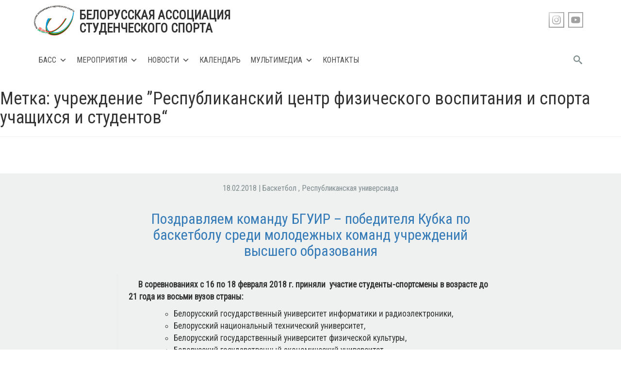

--- FILE ---
content_type: text/html; charset=UTF-8
request_url: http://www.sportbass.by/tag/uchrezhdenie-respublikanskij-tsentr-fizicheskogo-vospitaniya-i-sporta-uchashhihsya-i-studentov/
body_size: 15332
content:
<!doctype html>
<html lang="ru-RU">
<head>
	<meta charset="UTF-8">
	<meta name="viewport" content="width=device-width, initial-scale=1">
	<meta name="yandex-verification" content="f0bb6d175284a427" />
	<link rel="profile" href="http://gmpg.org/xfn/11">
	<link href="https://fonts.googleapis.com/css?family=Roboto+Condensed" rel="stylesheet">
	<script src="http://code.jquery.com/jquery-1.9.1.js"></script>
    	<title>учреждение ”Республиканский центр физического воспитания и спорта учащихся и студентов“ &#8211; БЕЛОРУССКАЯ АССОЦИАЦИЯ  СТУДЕНЧЕСКОГО СПОРТА</title>
<meta name='robots' content='max-image-preview:large' />
<link rel="alternate" type="application/rss+xml" title="БЕЛОРУССКАЯ АССОЦИАЦИЯ  СТУДЕНЧЕСКОГО СПОРТА &raquo; Лента" href="http://www.sportbass.by/feed/" />
<link rel="alternate" type="application/rss+xml" title="БЕЛОРУССКАЯ АССОЦИАЦИЯ  СТУДЕНЧЕСКОГО СПОРТА &raquo; Лента комментариев" href="http://www.sportbass.by/comments/feed/" />
<link rel="alternate" type="text/calendar" title="БЕЛОРУССКАЯ АССОЦИАЦИЯ  СТУДЕНЧЕСКОГО СПОРТА &raquo; Новостная лента iCal" href="http://www.sportbass.by/events/?ical=1" />
<link rel="alternate" type="application/rss+xml" title="БЕЛОРУССКАЯ АССОЦИАЦИЯ  СТУДЕНЧЕСКОГО СПОРТА &raquo; Лента метки учреждение ”Республиканский центр физического воспитания и спорта учащихся и студентов“" href="http://www.sportbass.by/tag/uchrezhdenie-respublikanskij-tsentr-fizicheskogo-vospitaniya-i-sporta-uchashhihsya-i-studentov/feed/" />
<script type="text/javascript">
/* <![CDATA[ */
window._wpemojiSettings = {"baseUrl":"https:\/\/s.w.org\/images\/core\/emoji\/15.0.3\/72x72\/","ext":".png","svgUrl":"https:\/\/s.w.org\/images\/core\/emoji\/15.0.3\/svg\/","svgExt":".svg","source":{"concatemoji":"http:\/\/www.sportbass.by\/wp-includes\/js\/wp-emoji-release.min.js?ver=6.6.4"}};
/*! This file is auto-generated */
!function(i,n){var o,s,e;function c(e){try{var t={supportTests:e,timestamp:(new Date).valueOf()};sessionStorage.setItem(o,JSON.stringify(t))}catch(e){}}function p(e,t,n){e.clearRect(0,0,e.canvas.width,e.canvas.height),e.fillText(t,0,0);var t=new Uint32Array(e.getImageData(0,0,e.canvas.width,e.canvas.height).data),r=(e.clearRect(0,0,e.canvas.width,e.canvas.height),e.fillText(n,0,0),new Uint32Array(e.getImageData(0,0,e.canvas.width,e.canvas.height).data));return t.every(function(e,t){return e===r[t]})}function u(e,t,n){switch(t){case"flag":return n(e,"\ud83c\udff3\ufe0f\u200d\u26a7\ufe0f","\ud83c\udff3\ufe0f\u200b\u26a7\ufe0f")?!1:!n(e,"\ud83c\uddfa\ud83c\uddf3","\ud83c\uddfa\u200b\ud83c\uddf3")&&!n(e,"\ud83c\udff4\udb40\udc67\udb40\udc62\udb40\udc65\udb40\udc6e\udb40\udc67\udb40\udc7f","\ud83c\udff4\u200b\udb40\udc67\u200b\udb40\udc62\u200b\udb40\udc65\u200b\udb40\udc6e\u200b\udb40\udc67\u200b\udb40\udc7f");case"emoji":return!n(e,"\ud83d\udc26\u200d\u2b1b","\ud83d\udc26\u200b\u2b1b")}return!1}function f(e,t,n){var r="undefined"!=typeof WorkerGlobalScope&&self instanceof WorkerGlobalScope?new OffscreenCanvas(300,150):i.createElement("canvas"),a=r.getContext("2d",{willReadFrequently:!0}),o=(a.textBaseline="top",a.font="600 32px Arial",{});return e.forEach(function(e){o[e]=t(a,e,n)}),o}function t(e){var t=i.createElement("script");t.src=e,t.defer=!0,i.head.appendChild(t)}"undefined"!=typeof Promise&&(o="wpEmojiSettingsSupports",s=["flag","emoji"],n.supports={everything:!0,everythingExceptFlag:!0},e=new Promise(function(e){i.addEventListener("DOMContentLoaded",e,{once:!0})}),new Promise(function(t){var n=function(){try{var e=JSON.parse(sessionStorage.getItem(o));if("object"==typeof e&&"number"==typeof e.timestamp&&(new Date).valueOf()<e.timestamp+604800&&"object"==typeof e.supportTests)return e.supportTests}catch(e){}return null}();if(!n){if("undefined"!=typeof Worker&&"undefined"!=typeof OffscreenCanvas&&"undefined"!=typeof URL&&URL.createObjectURL&&"undefined"!=typeof Blob)try{var e="postMessage("+f.toString()+"("+[JSON.stringify(s),u.toString(),p.toString()].join(",")+"));",r=new Blob([e],{type:"text/javascript"}),a=new Worker(URL.createObjectURL(r),{name:"wpTestEmojiSupports"});return void(a.onmessage=function(e){c(n=e.data),a.terminate(),t(n)})}catch(e){}c(n=f(s,u,p))}t(n)}).then(function(e){for(var t in e)n.supports[t]=e[t],n.supports.everything=n.supports.everything&&n.supports[t],"flag"!==t&&(n.supports.everythingExceptFlag=n.supports.everythingExceptFlag&&n.supports[t]);n.supports.everythingExceptFlag=n.supports.everythingExceptFlag&&!n.supports.flag,n.DOMReady=!1,n.readyCallback=function(){n.DOMReady=!0}}).then(function(){return e}).then(function(){var e;n.supports.everything||(n.readyCallback(),(e=n.source||{}).concatemoji?t(e.concatemoji):e.wpemoji&&e.twemoji&&(t(e.twemoji),t(e.wpemoji)))}))}((window,document),window._wpemojiSettings);
/* ]]> */
</script>
<link rel='stylesheet' id='tribe-events-pro-mini-calendar-block-styles-css' href='http://www.sportbass.by/wp-content/plugins/events-calendar-pro/src/resources/css/tribe-events-pro-mini-calendar-block.min.css?ver=7.3.0' type='text/css' media='all' />
<link rel='stylesheet' id='premium-addons-css' href='http://www.sportbass.by/wp-content/plugins/premium-addons-for-elementor/assets/frontend/min-css/premium-addons.min.css?ver=4.10.62' type='text/css' media='all' />
<link rel='stylesheet' id='pa-global-css' href='http://www.sportbass.by/wp-content/plugins/premium-addons-pro/assets/frontend/min-css/pa-global.min.css?ver=2.8.1' type='text/css' media='all' />
<link rel='stylesheet' id='tec-variables-skeleton-css' href='http://www.sportbass.by/wp-content/plugins/the-events-calendar/common/src/resources/css/variables-skeleton.min.css?ver=6.3.1' type='text/css' media='all' />
<link rel='stylesheet' id='tec-variables-full-css' href='http://www.sportbass.by/wp-content/plugins/the-events-calendar/common/src/resources/css/variables-full.min.css?ver=6.3.1' type='text/css' media='all' />
<link rel='stylesheet' id='tribe-events-v2-virtual-single-block-css' href='http://www.sportbass.by/wp-content/plugins/events-calendar-pro/src/resources/css/events-virtual-single-block.min.css?ver=1.15.8' type='text/css' media='all' />
<style id='wp-emoji-styles-inline-css' type='text/css'>

	img.wp-smiley, img.emoji {
		display: inline !important;
		border: none !important;
		box-shadow: none !important;
		height: 1em !important;
		width: 1em !important;
		margin: 0 0.07em !important;
		vertical-align: -0.1em !important;
		background: none !important;
		padding: 0 !important;
	}
</style>
<link rel='stylesheet' id='wp-block-library-css' href='http://www.sportbass.by/wp-includes/css/dist/block-library/style.min.css?ver=6.6.4' type='text/css' media='all' />
<style id='classic-theme-styles-inline-css' type='text/css'>
/*! This file is auto-generated */
.wp-block-button__link{color:#fff;background-color:#32373c;border-radius:9999px;box-shadow:none;text-decoration:none;padding:calc(.667em + 2px) calc(1.333em + 2px);font-size:1.125em}.wp-block-file__button{background:#32373c;color:#fff;text-decoration:none}
</style>
<style id='global-styles-inline-css' type='text/css'>
:root{--wp--preset--aspect-ratio--square: 1;--wp--preset--aspect-ratio--4-3: 4/3;--wp--preset--aspect-ratio--3-4: 3/4;--wp--preset--aspect-ratio--3-2: 3/2;--wp--preset--aspect-ratio--2-3: 2/3;--wp--preset--aspect-ratio--16-9: 16/9;--wp--preset--aspect-ratio--9-16: 9/16;--wp--preset--color--black: #000000;--wp--preset--color--cyan-bluish-gray: #abb8c3;--wp--preset--color--white: #ffffff;--wp--preset--color--pale-pink: #f78da7;--wp--preset--color--vivid-red: #cf2e2e;--wp--preset--color--luminous-vivid-orange: #ff6900;--wp--preset--color--luminous-vivid-amber: #fcb900;--wp--preset--color--light-green-cyan: #7bdcb5;--wp--preset--color--vivid-green-cyan: #00d084;--wp--preset--color--pale-cyan-blue: #8ed1fc;--wp--preset--color--vivid-cyan-blue: #0693e3;--wp--preset--color--vivid-purple: #9b51e0;--wp--preset--gradient--vivid-cyan-blue-to-vivid-purple: linear-gradient(135deg,rgba(6,147,227,1) 0%,rgb(155,81,224) 100%);--wp--preset--gradient--light-green-cyan-to-vivid-green-cyan: linear-gradient(135deg,rgb(122,220,180) 0%,rgb(0,208,130) 100%);--wp--preset--gradient--luminous-vivid-amber-to-luminous-vivid-orange: linear-gradient(135deg,rgba(252,185,0,1) 0%,rgba(255,105,0,1) 100%);--wp--preset--gradient--luminous-vivid-orange-to-vivid-red: linear-gradient(135deg,rgba(255,105,0,1) 0%,rgb(207,46,46) 100%);--wp--preset--gradient--very-light-gray-to-cyan-bluish-gray: linear-gradient(135deg,rgb(238,238,238) 0%,rgb(169,184,195) 100%);--wp--preset--gradient--cool-to-warm-spectrum: linear-gradient(135deg,rgb(74,234,220) 0%,rgb(151,120,209) 20%,rgb(207,42,186) 40%,rgb(238,44,130) 60%,rgb(251,105,98) 80%,rgb(254,248,76) 100%);--wp--preset--gradient--blush-light-purple: linear-gradient(135deg,rgb(255,206,236) 0%,rgb(152,150,240) 100%);--wp--preset--gradient--blush-bordeaux: linear-gradient(135deg,rgb(254,205,165) 0%,rgb(254,45,45) 50%,rgb(107,0,62) 100%);--wp--preset--gradient--luminous-dusk: linear-gradient(135deg,rgb(255,203,112) 0%,rgb(199,81,192) 50%,rgb(65,88,208) 100%);--wp--preset--gradient--pale-ocean: linear-gradient(135deg,rgb(255,245,203) 0%,rgb(182,227,212) 50%,rgb(51,167,181) 100%);--wp--preset--gradient--electric-grass: linear-gradient(135deg,rgb(202,248,128) 0%,rgb(113,206,126) 100%);--wp--preset--gradient--midnight: linear-gradient(135deg,rgb(2,3,129) 0%,rgb(40,116,252) 100%);--wp--preset--font-size--small: 13px;--wp--preset--font-size--medium: 20px;--wp--preset--font-size--large: 36px;--wp--preset--font-size--x-large: 42px;--wp--preset--spacing--20: 0.44rem;--wp--preset--spacing--30: 0.67rem;--wp--preset--spacing--40: 1rem;--wp--preset--spacing--50: 1.5rem;--wp--preset--spacing--60: 2.25rem;--wp--preset--spacing--70: 3.38rem;--wp--preset--spacing--80: 5.06rem;--wp--preset--shadow--natural: 6px 6px 9px rgba(0, 0, 0, 0.2);--wp--preset--shadow--deep: 12px 12px 50px rgba(0, 0, 0, 0.4);--wp--preset--shadow--sharp: 6px 6px 0px rgba(0, 0, 0, 0.2);--wp--preset--shadow--outlined: 6px 6px 0px -3px rgba(255, 255, 255, 1), 6px 6px rgba(0, 0, 0, 1);--wp--preset--shadow--crisp: 6px 6px 0px rgba(0, 0, 0, 1);}:where(.is-layout-flex){gap: 0.5em;}:where(.is-layout-grid){gap: 0.5em;}body .is-layout-flex{display: flex;}.is-layout-flex{flex-wrap: wrap;align-items: center;}.is-layout-flex > :is(*, div){margin: 0;}body .is-layout-grid{display: grid;}.is-layout-grid > :is(*, div){margin: 0;}:where(.wp-block-columns.is-layout-flex){gap: 2em;}:where(.wp-block-columns.is-layout-grid){gap: 2em;}:where(.wp-block-post-template.is-layout-flex){gap: 1.25em;}:where(.wp-block-post-template.is-layout-grid){gap: 1.25em;}.has-black-color{color: var(--wp--preset--color--black) !important;}.has-cyan-bluish-gray-color{color: var(--wp--preset--color--cyan-bluish-gray) !important;}.has-white-color{color: var(--wp--preset--color--white) !important;}.has-pale-pink-color{color: var(--wp--preset--color--pale-pink) !important;}.has-vivid-red-color{color: var(--wp--preset--color--vivid-red) !important;}.has-luminous-vivid-orange-color{color: var(--wp--preset--color--luminous-vivid-orange) !important;}.has-luminous-vivid-amber-color{color: var(--wp--preset--color--luminous-vivid-amber) !important;}.has-light-green-cyan-color{color: var(--wp--preset--color--light-green-cyan) !important;}.has-vivid-green-cyan-color{color: var(--wp--preset--color--vivid-green-cyan) !important;}.has-pale-cyan-blue-color{color: var(--wp--preset--color--pale-cyan-blue) !important;}.has-vivid-cyan-blue-color{color: var(--wp--preset--color--vivid-cyan-blue) !important;}.has-vivid-purple-color{color: var(--wp--preset--color--vivid-purple) !important;}.has-black-background-color{background-color: var(--wp--preset--color--black) !important;}.has-cyan-bluish-gray-background-color{background-color: var(--wp--preset--color--cyan-bluish-gray) !important;}.has-white-background-color{background-color: var(--wp--preset--color--white) !important;}.has-pale-pink-background-color{background-color: var(--wp--preset--color--pale-pink) !important;}.has-vivid-red-background-color{background-color: var(--wp--preset--color--vivid-red) !important;}.has-luminous-vivid-orange-background-color{background-color: var(--wp--preset--color--luminous-vivid-orange) !important;}.has-luminous-vivid-amber-background-color{background-color: var(--wp--preset--color--luminous-vivid-amber) !important;}.has-light-green-cyan-background-color{background-color: var(--wp--preset--color--light-green-cyan) !important;}.has-vivid-green-cyan-background-color{background-color: var(--wp--preset--color--vivid-green-cyan) !important;}.has-pale-cyan-blue-background-color{background-color: var(--wp--preset--color--pale-cyan-blue) !important;}.has-vivid-cyan-blue-background-color{background-color: var(--wp--preset--color--vivid-cyan-blue) !important;}.has-vivid-purple-background-color{background-color: var(--wp--preset--color--vivid-purple) !important;}.has-black-border-color{border-color: var(--wp--preset--color--black) !important;}.has-cyan-bluish-gray-border-color{border-color: var(--wp--preset--color--cyan-bluish-gray) !important;}.has-white-border-color{border-color: var(--wp--preset--color--white) !important;}.has-pale-pink-border-color{border-color: var(--wp--preset--color--pale-pink) !important;}.has-vivid-red-border-color{border-color: var(--wp--preset--color--vivid-red) !important;}.has-luminous-vivid-orange-border-color{border-color: var(--wp--preset--color--luminous-vivid-orange) !important;}.has-luminous-vivid-amber-border-color{border-color: var(--wp--preset--color--luminous-vivid-amber) !important;}.has-light-green-cyan-border-color{border-color: var(--wp--preset--color--light-green-cyan) !important;}.has-vivid-green-cyan-border-color{border-color: var(--wp--preset--color--vivid-green-cyan) !important;}.has-pale-cyan-blue-border-color{border-color: var(--wp--preset--color--pale-cyan-blue) !important;}.has-vivid-cyan-blue-border-color{border-color: var(--wp--preset--color--vivid-cyan-blue) !important;}.has-vivid-purple-border-color{border-color: var(--wp--preset--color--vivid-purple) !important;}.has-vivid-cyan-blue-to-vivid-purple-gradient-background{background: var(--wp--preset--gradient--vivid-cyan-blue-to-vivid-purple) !important;}.has-light-green-cyan-to-vivid-green-cyan-gradient-background{background: var(--wp--preset--gradient--light-green-cyan-to-vivid-green-cyan) !important;}.has-luminous-vivid-amber-to-luminous-vivid-orange-gradient-background{background: var(--wp--preset--gradient--luminous-vivid-amber-to-luminous-vivid-orange) !important;}.has-luminous-vivid-orange-to-vivid-red-gradient-background{background: var(--wp--preset--gradient--luminous-vivid-orange-to-vivid-red) !important;}.has-very-light-gray-to-cyan-bluish-gray-gradient-background{background: var(--wp--preset--gradient--very-light-gray-to-cyan-bluish-gray) !important;}.has-cool-to-warm-spectrum-gradient-background{background: var(--wp--preset--gradient--cool-to-warm-spectrum) !important;}.has-blush-light-purple-gradient-background{background: var(--wp--preset--gradient--blush-light-purple) !important;}.has-blush-bordeaux-gradient-background{background: var(--wp--preset--gradient--blush-bordeaux) !important;}.has-luminous-dusk-gradient-background{background: var(--wp--preset--gradient--luminous-dusk) !important;}.has-pale-ocean-gradient-background{background: var(--wp--preset--gradient--pale-ocean) !important;}.has-electric-grass-gradient-background{background: var(--wp--preset--gradient--electric-grass) !important;}.has-midnight-gradient-background{background: var(--wp--preset--gradient--midnight) !important;}.has-small-font-size{font-size: var(--wp--preset--font-size--small) !important;}.has-medium-font-size{font-size: var(--wp--preset--font-size--medium) !important;}.has-large-font-size{font-size: var(--wp--preset--font-size--large) !important;}.has-x-large-font-size{font-size: var(--wp--preset--font-size--x-large) !important;}
:where(.wp-block-post-template.is-layout-flex){gap: 1.25em;}:where(.wp-block-post-template.is-layout-grid){gap: 1.25em;}
:where(.wp-block-columns.is-layout-flex){gap: 2em;}:where(.wp-block-columns.is-layout-grid){gap: 2em;}
:root :where(.wp-block-pullquote){font-size: 1.5em;line-height: 1.6;}
</style>
<link rel='stylesheet' id='tribe-events-v2-single-skeleton-css' href='http://www.sportbass.by/wp-content/plugins/the-events-calendar/src/resources/css/tribe-events-single-skeleton.min.css?ver=6.8.1' type='text/css' media='all' />
<link rel='stylesheet' id='tribe-events-v2-single-skeleton-full-css' href='http://www.sportbass.by/wp-content/plugins/the-events-calendar/src/resources/css/tribe-events-single-full.min.css?ver=6.8.1' type='text/css' media='all' />
<link rel='stylesheet' id='tec-events-elementor-widgets-base-styles-css' href='http://www.sportbass.by/wp-content/plugins/the-events-calendar/src/resources/css/integrations/plugins/elementor/widgets/widget-base.min.css?ver=6.8.1' type='text/css' media='all' />
<link rel='stylesheet' id='megamenu-css' href='http://www.sportbass.by/wp-content/uploads/maxmegamenu/style.css?ver=7b65c6' type='text/css' media='all' />
<link rel='stylesheet' id='dashicons-css' href='http://www.sportbass.by/wp-includes/css/dashicons.min.css?ver=6.6.4' type='text/css' media='all' />
<link rel='stylesheet' id='bassun-style-css' href='http://www.sportbass.by/wp-content/themes/bassun/style.css?ver=6.6.4' type='text/css' media='all' />
<link rel='stylesheet' id='bootstrap-css-css' href='http://www.sportbass.by/wp-content/themes/bassun/bootstrap/css/bootstrap.css?ver=6.6.4' type='text/css' media='all' />
<link rel='stylesheet' id='elementor-icons-ekiticons-css' href='http://www.sportbass.by/wp-content/plugins/elementskit-lite/modules/elementskit-icon-pack/assets/css/ekiticons.css?ver=3.3.1' type='text/css' media='all' />
<link rel='stylesheet' id='elementskit-parallax-style-css' href='http://www.sportbass.by/wp-content/plugins/elementskit/modules/parallax/assets/css/style.css?ver=3.7.4' type='text/css' media='all' />
<link rel='stylesheet' id='ekit-widget-styles-css' href='http://www.sportbass.by/wp-content/plugins/elementskit-lite/widgets/init/assets/css/widget-styles.css?ver=3.3.1' type='text/css' media='all' />
<link rel='stylesheet' id='ekit-widget-styles-pro-css' href='http://www.sportbass.by/wp-content/plugins/elementskit/widgets/init/assets/css/widget-styles-pro.css?ver=3.7.4' type='text/css' media='all' />
<link rel='stylesheet' id='ekit-responsive-css' href='http://www.sportbass.by/wp-content/plugins/elementskit-lite/widgets/init/assets/css/responsive.css?ver=3.3.1' type='text/css' media='all' />
<link rel='stylesheet' id='bdt-uikit-css' href='http://www.sportbass.by/wp-content/plugins/bdthemes-prime-slider-lite/assets/css/bdt-uikit.css?ver=3.21.7' type='text/css' media='all' />
<link rel='stylesheet' id='prime-slider-site-css' href='http://www.sportbass.by/wp-content/plugins/bdthemes-prime-slider-lite/assets/css/prime-slider-site.css?ver=3.16.5' type='text/css' media='all' />
<!--n2css--><!--n2js--><script type="text/javascript" src="http://www.sportbass.by/wp-content/themes/bassun/js/classie.js?ver=6.6.4" id="classie-js"></script>
<script type="text/javascript" src="http://www.sportbass.by/wp-content/themes/bassun/js/uisearch.js?ver=6.6.4" id="UISearch-js"></script>
<script type="text/javascript" src="http://www.sportbass.by/wp-includes/js/jquery/jquery.min.js?ver=3.7.1" id="jquery-core-js"></script>
<script type="text/javascript" src="http://www.sportbass.by/wp-includes/js/jquery/jquery-migrate.min.js?ver=3.4.1" id="jquery-migrate-js"></script>
<script type="text/javascript" src="http://www.sportbass.by/wp-content/themes/bassun/bootstrap/js/bootstrap.js?ver=6.6.4" id="bootstrap-js-js"></script>
<script type="text/javascript" src="http://www.sportbass.by/wp-content/themes/bassun/js/loadmore.js?ver=6.6.4" id="true_loadmore-js"></script>
<script type="text/javascript" src="http://www.sportbass.by/wp-content/plugins/elementskit/modules/parallax/assets/js/jarallax.js?ver=3.7.4" id="jarallax-js"></script>
<script type="text/javascript" src="http://www.sportbass.by/wp-content/plugins/bdthemes-prime-slider-lite/assets/js/bdt-uikit.min.js?ver=3.21.7" id="bdt-uikit-js"></script>
<link rel="https://api.w.org/" href="http://www.sportbass.by/wp-json/" /><link rel="alternate" title="JSON" type="application/json" href="http://www.sportbass.by/wp-json/wp/v2/tags/52" /><link rel="EditURI" type="application/rsd+xml" title="RSD" href="http://www.sportbass.by/xmlrpc.php?rsd" />
<meta name="generator" content="WordPress 6.6.4" />
<meta name="tec-api-version" content="v1"><meta name="tec-api-origin" content="http://www.sportbass.by"><link rel="alternate" href="http://www.sportbass.by/wp-json/tribe/events/v1/events/?tags=uchrezhdenie-respublikanskij-tsentr-fizicheskogo-vospitaniya-i-sporta-uchashhihsya-i-studentov" /><meta name="generator" content="Elementor 3.34.2; features: additional_custom_breakpoints; settings: css_print_method-external, google_font-enabled, font_display-auto">
<script type="text/javascript">var elementskit_module_parallax_url = "http://www.sportbass.by/wp-content/plugins/elementskit/modules/parallax/";</script>			<style>
				.e-con.e-parent:nth-of-type(n+4):not(.e-lazyloaded):not(.e-no-lazyload),
				.e-con.e-parent:nth-of-type(n+4):not(.e-lazyloaded):not(.e-no-lazyload) * {
					background-image: none !important;
				}
				@media screen and (max-height: 1024px) {
					.e-con.e-parent:nth-of-type(n+3):not(.e-lazyloaded):not(.e-no-lazyload),
					.e-con.e-parent:nth-of-type(n+3):not(.e-lazyloaded):not(.e-no-lazyload) * {
						background-image: none !important;
					}
				}
				@media screen and (max-height: 640px) {
					.e-con.e-parent:nth-of-type(n+2):not(.e-lazyloaded):not(.e-no-lazyload),
					.e-con.e-parent:nth-of-type(n+2):not(.e-lazyloaded):not(.e-no-lazyload) * {
						background-image: none !important;
					}
				}
			</style>
						<meta name="theme-color" content="#010102">
			<link rel="icon" href="http://www.sportbass.by/wp-content/uploads/2018/01/cropped-logo_bas-1-32x32.jpg" sizes="32x32" />
<link rel="icon" href="http://www.sportbass.by/wp-content/uploads/2018/01/cropped-logo_bas-1-192x192.jpg" sizes="192x192" />
<link rel="apple-touch-icon" href="http://www.sportbass.by/wp-content/uploads/2018/01/cropped-logo_bas-1-180x180.jpg" />
<meta name="msapplication-TileImage" content="http://www.sportbass.by/wp-content/uploads/2018/01/cropped-logo_bas-1-270x270.jpg" />
<style type="text/css">/** Mega Menu CSS: fs **/</style>
</head>

<body class="archive tag tag-uchrezhdenie-respublikanskij-tsentr-fizicheskogo-vospitaniya-i-sporta-uchashhihsya-i-studentov tag-52 wp-custom-logo tribe-no-js page-template-bassun mega-menu-menu-1 hfeed elementor-default elementor-kit-5433">
	<header id="masthead" class="site-header">
		<div class="container">
		  <div class = "row">
			<div class = "col-xs-12 col-sm-12 col-md-6">
				<div class = "header_logo">
					<!--<a href = "https://minsk2019.by/ru"><img src = "/wp-content/uploads/2019/02/2019logoM.png" alt = "Минск 2019" /></a>-->
					<a href = "/"><img src = "/wp-content/themes/bassun/images/logo_bas.jpg" alt = "Лого" /></a>
					<p>Белорусская ассоциация </br>студенческого спорта</p>
				</div>
			</div>
			<div class = "col-xs-12 col-sm-12 col-md-3 authorization">
				<a href="http://www.sportbass.by/?action-rcl=login" title="">Регистрация/Авторизация</a>			</div>
			<div class = "col-xs-12 col-sm-12 col-md-3">
				<div class = "social_right">
						<a href="https://www.youtube.com/channel/UC1LvcNHsZGoB1EAQ5R22Bfw" title="" target="_blank"><img src = "/wp-content/themes/bassun/images/youtube.png" alt = "Youtube" /></a> 
						<!--<a href="#" title=""><img src = "/wp-content/themes/bassun/images/twitter.png" alt = "Twitter" /></a>   -->                     
						<a href="https://www.instagram.com/sport.bass/?hl=ru" title=""><img src = "/wp-content/themes/bassun/images/instagram.png" alt = "Instagram" /></a>                        
						<!--<a href="https://vk.com/studentsportblr" title="" target="_blank"><img src = "/wp-content/themes/bassun/images/vk.png" alt = "VK" /></a>   -->                     
						<!--<a href="#" title=""><img src = "/wp-content/themes/bassun/images/facebook.png" alt = "Facebook" /></a>       -->                 
						<!--<a href="#" title=""><img src = "/wp-content/themes/bassun/images/flickr.png" alt = "Flickr" /></a>           -->             
                    </ul>
				</div>
			</div>
		  </div>
		  <div class = "row">
			<nav>
				<div class = "col-md-10">
					<div id="mega-menu-wrap-menu-1" class="mega-menu-wrap"><div class="mega-menu-toggle"><div class="mega-toggle-blocks-left"></div><div class="mega-toggle-blocks-center"></div><div class="mega-toggle-blocks-right"><div class='mega-toggle-block mega-menu-toggle-block mega-toggle-block-1' id='mega-toggle-block-1' tabindex='0'><span class='mega-toggle-label' role='button' aria-expanded='false'><span class='mega-toggle-label-closed'>МЕНЮ</span><span class='mega-toggle-label-open'>МЕНЮ</span></span></div></div></div><ul id="mega-menu-menu-1" class="mega-menu max-mega-menu mega-menu-horizontal mega-no-js" data-event="hover_intent" data-effect="fade_up" data-effect-speed="200" data-effect-mobile="disabled" data-effect-speed-mobile="0" data-mobile-force-width="false" data-second-click="close" data-document-click="collapse" data-vertical-behaviour="accordion" data-breakpoint="600" data-unbind="true" data-mobile-state="collapse_all" data-mobile-direction="vertical" data-hover-intent-timeout="300" data-hover-intent-interval="100"><li class="mega-menu-item mega-menu-item-type-post_type mega-menu-item-object-page mega-menu-item-home mega-menu-item-has-children mega-align-bottom-left mega-menu-flyout mega-menu-item-27" id="mega-menu-item-27"><a class="mega-menu-link" href="http://www.sportbass.by/" aria-expanded="false" tabindex="0">БАСС<span class="mega-indicator" aria-hidden="true"></span></a>
<ul class="mega-sub-menu">
<li class="mega-menu-item mega-menu-item-type-post_type mega-menu-item-object-page mega-menu-item-251" id="mega-menu-item-251"><a class="mega-menu-link" href="http://www.sportbass.by/istoriya-bass/">История БАСС</a></li><li class="mega-menu-item mega-menu-item-type-post_type mega-menu-item-object-page mega-menu-item-218" id="mega-menu-item-218"><a class="mega-menu-link" href="http://www.sportbass.by/struktura/">Структура</a></li><li class="mega-menu-item mega-menu-item-type-post_type mega-menu-item-object-page mega-menu-item-277" id="mega-menu-item-277"><a class="mega-menu-link" href="http://www.sportbass.by/dokumentatsiya/">Документы</a></li><li class="mega-menu-item mega-menu-item-type-custom mega-menu-item-object-custom mega-menu-item-234" id="mega-menu-item-234"><a class="mega-menu-link" href="https://drive.google.com/file/d/1kEF-95Zul2Maszr6sM9qLOZZA_nIQEc4/view?usp=sharing">Устав</a></li><li class="mega-menu-item mega-menu-item-type-post_type mega-menu-item-object-page mega-menu-item-5504" id="mega-menu-item-5504"><a class="mega-menu-link" href="http://www.sportbass.by/pooshhreniya/">Поощрения</a></li></ul>
</li><li class="mega-menu-item mega-menu-item-type-post_type mega-menu-item-object-page mega-menu-item-has-children mega-align-bottom-left mega-menu-flyout mega-menu-item-216" id="mega-menu-item-216"><a class="mega-menu-link" href="http://www.sportbass.by/meropriyatiya/" aria-expanded="false" tabindex="0">Мероприятия<span class="mega-indicator" aria-hidden="true"></span></a>
<ul class="mega-sub-menu">
<li class="mega-menu-item mega-menu-item-type-post_type mega-menu-item-object-page mega-menu-item-10728" id="mega-menu-item-10728"><a class="mega-menu-link" href="http://www.sportbass.by/turnir-po-cs-go/">Лига по киберспорту</a></li><li class="mega-menu-item mega-menu-item-type-post_type mega-menu-item-object-page mega-menu-item-10936" id="mega-menu-item-10936"><a class="mega-menu-link" href="http://www.sportbass.by/pryanichnyj-lazer-ran/">Пряничный лазер-ран</a></li><li class="mega-menu-item mega-menu-item-type-post_type mega-menu-item-object-page mega-menu-item-11610" id="mega-menu-item-11610"><a class="mega-menu-link" href="http://www.sportbass.by/sample-page/neperamozhny-asilak/">Непераможны асiлак</a></li><li class="mega-menu-item mega-menu-item-type-post_type mega-menu-item-object-page mega-menu-item-10360" id="mega-menu-item-10360"><a class="mega-menu-link" href="http://www.sportbass.by/brejnbatl/">Брэйн Батл</a></li><li class="mega-menu-item mega-menu-item-type-post_type mega-menu-item-object-page mega-menu-item-has-children mega-menu-item-5844" id="mega-menu-item-5844"><a class="mega-menu-link" href="http://www.sportbass.by/elementor-5841/" aria-expanded="false">Республиканская универсиада<span class="mega-indicator" aria-hidden="true"></span></a>
	<ul class="mega-sub-menu">
<li class="mega-menu-item mega-menu-item-type-post_type mega-menu-item-object-page mega-menu-item-219" id="mega-menu-item-219"><a class="mega-menu-link" href="http://www.sportbass.by/vidy-sporta/">Виды спорта</a></li>	</ul>
</li><li class="mega-menu-item mega-menu-item-type-post_type mega-menu-item-object-page mega-menu-item-has-children mega-menu-item-6854" id="mega-menu-item-6854"><a class="mega-menu-link" href="http://www.sportbass.by/vsemirnye-universitetskie-igry/" aria-expanded="false">Всемирные студенческие игры<span class="mega-indicator" aria-hidden="true"></span></a>
	<ul class="mega-sub-menu">
<li class="mega-menu-item mega-menu-item-type-custom mega-menu-item-object-custom mega-menu-item-230" id="mega-menu-item-230"><a class="mega-menu-link" href="https://www.fisu.net/sport-events/fisu-world-university-games/summer-fisu-world-university-games">летние</a></li><li class="mega-menu-item mega-menu-item-type-custom mega-menu-item-object-custom mega-menu-item-232" id="mega-menu-item-232"><a class="mega-menu-link" href="https://www.fisu.net/sport-events/fisu-world-university-games/winter-fisu-world-university-games">зимние</a></li>	</ul>
</li></ul>
</li><li class="mega-menu-item mega-menu-item-type-post_type mega-menu-item-object-page mega-menu-item-has-children mega-align-bottom-left mega-menu-flyout mega-menu-item-121" id="mega-menu-item-121"><a class="mega-menu-link" href="http://www.sportbass.by/novosti/" aria-expanded="false" tabindex="0">Новости<span class="mega-indicator" aria-hidden="true"></span></a>
<ul class="mega-sub-menu">
<li class="mega-menu-item mega-menu-item-type-post_type mega-menu-item-object-page mega-menu-item-6836" id="mega-menu-item-6836"><a class="mega-menu-link" href="http://www.sportbass.by/sample-page/sotrudnichestvo/">Сотрудничество</a></li></ul>
</li><li class="mega-menu-item mega-menu-item-type-post_type mega-menu-item-object-page mega-align-bottom-left mega-menu-flyout mega-menu-item-84" id="mega-menu-item-84"><a class="mega-menu-link" href="http://www.sportbass.by/kalendar/" tabindex="0">Календарь</a></li><li class="mega-menu-item mega-menu-item-type-custom mega-menu-item-object-custom mega-menu-item-has-children mega-align-bottom-left mega-menu-flyout mega-menu-item-4718" id="mega-menu-item-4718"><a class="mega-menu-link" href="#" aria-expanded="false" tabindex="0">Мультимедиа<span class="mega-indicator" aria-hidden="true"></span></a>
<ul class="mega-sub-menu">
<li class="mega-menu-item mega-menu-item-type-post_type mega-menu-item-object-page mega-menu-item-215" id="mega-menu-item-215"><a class="mega-menu-link" href="http://www.sportbass.by/video/">Видео</a></li><li class="mega-menu-item mega-menu-item-type-post_type mega-menu-item-object-page mega-menu-item-4719" id="mega-menu-item-4719"><a class="mega-menu-link" href="http://www.sportbass.by/foto/">Фото</a></li></ul>
</li><li class="mega-menu-item mega-menu-item-type-post_type mega-menu-item-object-page mega-align-bottom-left mega-menu-flyout mega-menu-item-102" id="mega-menu-item-102"><a class="mega-menu-link" href="http://www.sportbass.by/kontakty/" tabindex="0">Контакты</a></li></ul></div>				</div>	
				<div class = "col-md-2">
					
<div id="sb-search" class="sb-search">
    <form method="get" id="searchform" action="http://www.sportbass.by/">
        <input type="search" class="sb-search-input" name="s" id="s" placeholder="Поиск" />
        <input type="submit" class="sb-search-submit" name="submit"  value="" />
        <span class="sb-icon-search"></span>
    </form>
</div>


<script>
    new UISearch( document.getElementById( 'sb-search' ) );
</script>				</div>
			</nav>
		  </div>
		</div>
		
	</header><!-- #masthead -->

	<div id="content" class="site-content">

	<div id="primary" class="content-area">
		<main id="main" class="site-main">

		
			<header class="page-header">
				<h1 class="page-title">Метка: <span>учреждение ”Республиканский центр физического воспитания и спорта учащихся и студентов“</span></h1>			</header><!-- .page-header -->

			
<article id="post-447" class="post-447 post type-post status-publish format-standard has-post-thumbnail hentry category-basketbol category-respublikanskaya_universiada tag-belorusskij-gosudarstvennyj-tehnologicheskij-universitet tag-belorusskij-gosudarstvennyj-universitet tag-belorusskij-gosudarstvennyj-universitet-informatiki-i-radioelektroniki tag-belorusskij-gosudarstvennyj-universitet-fizicheskoj-kultury tag-belorusskij-gosudarstvennyj-ekonomicheskij-universitet tag-belorusskij-natsionalnyj-tehnicheskij-universitet tag-gomelskij-gosudarstvennyj-universitet-imeni-frantsiska-skoriny tag-grodnenskij-gosudarstvennyj-universitet-imeni-yanki-kupaly tag-kubok-po-basketbolu tag-ministerstvo-obrazovaniya-respubliki-belarus tag-ministerstvo-sporta-i-turizma-respubliki-belarus tag-obshhestvennoe-obedinenie-belorusskaya-federatsiya-basketbola-i-belorusskaya-assotsiatsiya-studencheskogo-sporta tag-uchrezhdenie-respublikanskij-tsentr-fizicheskogo-vospitaniya-i-sporta-uchashhihsya-i-studentov">
	<div class = "container-fluid posts-background">
		<div class = "container-post">
			<div class = "row">
				<div class = "col-xs-12 col-sm-12 col-md-12">
					<header class="entry-header header-align">
						<div class="entry-meta entry-meta-style">
							18.02.2018 | 
							<a href='novosti-bass/?cat=55'>Баскетбол </a>, <a href='novosti-bass/?cat=5'>Республиканская универсиада </a>						</div><!-- .entry-meta -->
						<h2 class="entry-title"><a href="http://www.sportbass.by/pozdravlyaem-komandu-bguir-pobeditelya-kubka-po-basketbolu-sredi-molodezhnyh-komand-uchrezhdenij-vysshego-obrazovaniya/" rel="bookmark">Поздравляем команду БГУИР – победителя Кубка по баскетболу среди молодежных команд учреждений высшего образования</a></h2>											</header><!-- .entry-header -->
				</div>	
			</div>
		</div>
		<div class = "container-post">
			<div class = "row">
				<div class = "col-xs-12 col-sm-12 col-md-12">		
					<div class="entry-content">
						<blockquote><p>    <strong> В соревнованиях с 16 по 18 февраля 2018 г. приняли  участие студенты-спортсмены в возрасте до 21 года из восьми вузов страны:</strong></p>
<ul style="list-style-type: circle;">
<li>Белорусский государственный университет информатики и радиоэлектроники,</li>
<li>Белорусский национальный технический университет,</li>
<li>Белорусский государственный университет физической культуры,</li>
<li>Белорусский государственный экономический университет,</li>
<li>Гродненский государственный университет имени Янки Купалы,</li>
<li>Белорусский государственный университет, Белорусский государственный технологический университет,</li>
<li>Гомельский государственный университет имени Франциска Скорины.</li>
</ul>
</blockquote>
<p><img fetchpriority="high" decoding="async" class="aligncenter wp-image-449" src="http://www.sportbass.by/wp-content/uploads/2018/02/Titul_-18-02-18.jpg" alt="" width="871" height="467" srcset="http://www.sportbass.by/wp-content/uploads/2018/02/Titul_-18-02-18.jpg 849w, http://www.sportbass.by/wp-content/uploads/2018/02/Titul_-18-02-18-300x161.jpg 300w, http://www.sportbass.by/wp-content/uploads/2018/02/Titul_-18-02-18-768x412.jpg 768w" sizes="(max-width: 871px) 100vw, 871px" /></p>
<div>      Организаторами Кубка выступили Министерство образования Республики Беларусь, Министерство спорта и туризма Республики Беларусь, учреждение ”Республиканский центр физического воспитания и спорта учащихся и студентов“, общественное объединение” Белорусская федерация баскетбола“ и Белорусская ассоциация студенческого спорта.</div>
<div>     Игры турнира проходили в спорткомплексе БК &#8220;Минск-2006&#8221;, а финальные игры состоялись во Дворце спорта. Поддержать команды финальных игр и посмотреть зрелищный баскетбол пришло более трех тысяч болельщиков. Для тех, кому в этот вечер не удалось посетить матч, была организована прямая трансляция финала в эфире телеканала &#8220;Беларусь 5&#8221;.</div>
<div>     За третье место Кубка боролись Белорусский государственный экономический университет (БГЭУ) и Белорусский национальный технический университет (БНТУ). Победу в интригующем матче одержали студенты экономического университета.</div>
<div>     Финал состоялся еще более зрелищный, до последних минут встречи развернувшиеся баталии держали всех в напряжении. В итоге победителями Кубка среди молодежных команд высших учебных заведений стали спортсмены из БГУИР. Оба финалиста &#8211; Белорусский государственный университет информатики и радиоэлектроники (БГУИР) и Белорусский государственный университет физической культуры (БГУФК) &#8211; показали баскетбол высокого класса и в честной борьбе выяснили, кто сильнее.</div>
<div>     В церемонии награждения призёров и победителя приняли участие Первый заместитель Главы Администрации Президента Республики Беларусь, председатель БФБ Максим Рыженков, Министр образования Республики Беларусь Игорь Карпенко, заместитель председателя Минского городского исполнительного комитета, председатель столичного отделения ОО «БФБ» Игорь Юркевич, олимпийский чемпион, председатель Белорусской ассоциации студенческого спорта Александр Богданович, вице-президент Национального олимпийского комитета Республики Беларусь, ректор БГУФК Сергей Репкин, директор Республиканского центра физического воспитания и спорта учащихся и студентов Виталий Стригельский, главный тренер национальных команд по баскетболу Анатолий Якубенко.</div>
<div><img decoding="async" class="alignnone size-full wp-image-463" src="http://www.sportbass.by/wp-content/uploads/2018/02/84-e1519736112825.jpg" alt="" width="850" height="567" /></div>
<div></div>
<div>
<p>     Выступая на церемонии награждения Максим Рыженков поблагодарил всех участников, тренеров, болельщиков и организаторов турнира за проявленный энтузиазм и профессиональное отношение к делу, а также отметил высокий уровень конкуренции между командами, что позволило зрителям увидеть качественный баскетбол на площадке Дворца спорта.</p>
<blockquote><p>Результаты первого игрового дня (16 февраля):<br />
БГУИР &#8211; БГТУ (64:50)<br />
БНТУ &#8211; БГУ (81:78)<br />
БГУФК &#8211; ГомГУ (81:72)<br />
БГЭУ &#8211; ГрГУ (77:69)</p>
<p>Результаты второго игрового дня (17 февраля):<br />
БГТУ &#8211; ГрГУ (78:84)<br />
БГУИР &#8211; БГЭУ (79:74)<br />
БГУ &#8211; ГомГУ (78:84)<br />
БНТУ &#8211; БГУФК (53:66)</p>
<p>Результаты третьего игрового дня (18 февраля):<br />
БГТУ &#8211; БГУ (71:72)<br />
ГрГУ &#8211; ГомГУ (74:87)<br />
БГЭУ &#8211; БНТУ (87:72)<br />
БГУИР &#8211; БГУФК (96:86)<br />
Итоговое положение команд:<br />
VIII место &#8211; БГТУ<br />
VII место &#8211; БГУ<br />
VI место &#8211; ГрГУ<br />
V место &#8211; ГомГУ<br />
IV место &#8211; БНТУ<br />
III место &#8211; БГЭУ<br />
II место &#8211; БГУФК<br />
I место &#8211; БГУИР</p></blockquote>
<p><strong>Министерство образования Республики Беларусь учредило 3 приза по следующим номинациям:</strong><br />
Лучший защитник &#8211; Роман Рубинштейн (БГУИР)<br />
Лучший нападающий &#8211; Виталий Лебедев (БГЭУ)<br />
Лучший центровой &#8211; Максим Лютыч (БГЭУ)</p>
<p><strong>От Министерства спорта и туризма Республики Беларусь также вручили специальные награды баскетболистам:</strong><br />
Самый результативный игрок &#8211; Владислав Близнюк (БНТУ)<br />
Самый полезный игрок (MVP) &#8211; Роман Рубинштейн (БГУИР)</p>
<p><strong>Лучшие игроки в командах-призёрах получили специальные статуэтки от Белорусской ассоциации студенческого спорта.</strong> Ими стали Андрей Стабровский (БГЭУ), Максим Коратцов (БГУФК), Владислав Микульский (БГУИР).</p>
<p>Поздравляем победителей и призёров соревнований!</p>
</div>
					</div><!-- .entry-content -->
				</div>	
			</div>
		</div>			
	</div>	
</article><!-- #post-447 -->

		</main><!-- #main -->
	</div><!-- #primary -->


	</div>

	<footer id="colophon" class="site-footer">
        <div class = "container">
            <div class = "row">
                <div class = "col-xs-12 col-sm-12 col-md-12">
                    <div class = "partners">
                        <h2 class = "latestNews">Печатное издание</h2>
                    </div>
                </div>
            </div>
        </div>
		<div class = "container-fluid sporttime">
		<div class = "container">
			<div class = "row no-gutter">
				<div class = "col-xs-12 col-sm-12 col-md-6">
					<div class = "magazineInfo">
						<h3>Спортtime</h3>
						<p>Журнал о белорусском спорте «Спортtime» выходит с июня 2015 года. На страницах издания вы найдете репортажи со спортивных соревнований, интервью с начинающими спортсменами, победителями и призерами международных спортивных соревнований, информационные и аналитические статьи о студенческом спорте и индустрии спорта высоких достижений, материалы по актуальным вопросам учебно-тренировочного процесса, интересные и занимательные публикации по истории спорта.</p>
                        <p>Учредителями журнала являются Министерство образования Республики Беларусь и Министерство спорта и туризма Республики Беларусь, Белорусская ассоциация студенческого спорта, учреждение "Республиканский центр физического воспитания и спорта учащихся и студентов", Издательский дом «Педагогическая пресса».</p>
                    </div>
				</div>
				<div class = "col-xs-12 col-sm-12 col-md-6">
					<div class = "magazineImage">
						[aas_slider id="301"]					</div>
				</div>
			</div>
		</div>
		</div>

		<div class = "container-fluid">
            <div class = "row">
                <div class = "col-xs-12 col-sm-12 col-md-12">
                    <div class = "partners">
                        <h2 class = "latestNews">Спонсоры</h2>
                    </div>
                </div>
            </div>
            	<div class = "partnerslogo">
						[logo-carousel id=partners-logo]
					</div>
            <div class = "row">
                <div class = "col-xs-12 col-sm-12 col-md-12">
                    <div class = "partners">
                        <h2 class = "latestNews">Партнеры</h2>
                    </div>
                </div>
            </div>
        
        		<div class = "partnerslogo">
						[logo-carousel id=partner-logo-2]					</div>
			
			<div class = "row">
                <div class = "col-xs-12 col-sm-12 col-md-12">
                    <div class = "partners">
                        <h2 class = "latestNews">ЧЛЕНЫ БАСС</h2>
                    </div>
                </div>
            </div>
        
        		<div class = "partnerslogo">
						[logo-carousel id=chleny-bass]					</div>
		</div>
		
        <div class = "container-fluid">
            <div class = "row no-gutter">
                <div class = "col-xs-12 col-sm-12 col-md-12">
                    <div class = "footerBG">
                            <div class = "footerLogo">
                                <a href = "/"><img src = "/wp-content/themes/bassun/images/logo_bas.jpg" alt = "Лого" /></a>
                                <p>Белорусская ассоциация студенческого спорта</p>
                                <p>&copy Все права защищены - БАСС - 2026</p>
                            </div>
                    </div>
                </div>
            </div>
        </div>
	</footer>
</div>

		<script>
		( function ( body ) {
			'use strict';
			body.className = body.className.replace( /\btribe-no-js\b/, 'tribe-js' );
		} )( document.body );
		</script>
		<script> /* <![CDATA[ */var tribe_l10n_datatables = {"aria":{"sort_ascending":": activate to sort column ascending","sort_descending":": activate to sort column descending"},"length_menu":"Show _MENU_ entries","empty_table":"No data available in table","info":"Showing _START_ to _END_ of _TOTAL_ entries","info_empty":"Showing 0 to 0 of 0 entries","info_filtered":"(filtered from _MAX_ total entries)","zero_records":"No matching records found","search":"Search:","all_selected_text":"All items on this page were selected. ","select_all_link":"Select all pages","clear_selection":"Clear Selection.","pagination":{"all":"All","next":"Next","previous":"Previous"},"select":{"rows":{"0":"","_":": Selected %d rows","1":": Selected 1 row"}},"datepicker":{"dayNames":["\u0412\u043e\u0441\u043a\u0440\u0435\u0441\u0435\u043d\u044c\u0435","\u041f\u043e\u043d\u0435\u0434\u0435\u043b\u044c\u043d\u0438\u043a","\u0412\u0442\u043e\u0440\u043d\u0438\u043a","\u0421\u0440\u0435\u0434\u0430","\u0427\u0435\u0442\u0432\u0435\u0440\u0433","\u041f\u044f\u0442\u043d\u0438\u0446\u0430","\u0421\u0443\u0431\u0431\u043e\u0442\u0430"],"dayNamesShort":["\u0412\u0441","\u041f\u043d","\u0412\u0442","\u0421\u0440","\u0427\u0442","\u041f\u0442","\u0421\u0431"],"dayNamesMin":["\u0412\u0441","\u041f\u043d","\u0412\u0442","\u0421\u0440","\u0427\u0442","\u041f\u0442","\u0421\u0431"],"monthNames":["\u042f\u043d\u0432\u0430\u0440\u044c","\u0424\u0435\u0432\u0440\u0430\u043b\u044c","\u041c\u0430\u0440\u0442","\u0410\u043f\u0440\u0435\u043b\u044c","\u041c\u0430\u0439","\u0418\u044e\u043d\u044c","\u0418\u044e\u043b\u044c","\u0410\u0432\u0433\u0443\u0441\u0442","\u0421\u0435\u043d\u0442\u044f\u0431\u0440\u044c","\u041e\u043a\u0442\u044f\u0431\u0440\u044c","\u041d\u043e\u044f\u0431\u0440\u044c","\u0414\u0435\u043a\u0430\u0431\u0440\u044c"],"monthNamesShort":["\u042f\u043d\u0432\u0430\u0440\u044c","\u0424\u0435\u0432\u0440\u0430\u043b\u044c","\u041c\u0430\u0440\u0442","\u0410\u043f\u0440\u0435\u043b\u044c","\u041c\u0430\u0439","\u0418\u044e\u043d\u044c","\u0418\u044e\u043b\u044c","\u0410\u0432\u0433\u0443\u0441\u0442","\u0421\u0435\u043d\u0442\u044f\u0431\u0440\u044c","\u041e\u043a\u0442\u044f\u0431\u0440\u044c","\u041d\u043e\u044f\u0431\u0440\u044c","\u0414\u0435\u043a\u0430\u0431\u0440\u044c"],"monthNamesMin":["\u042f\u043d\u0432","\u0424\u0435\u0432","\u041c\u0430\u0440","\u0410\u043f\u0440","\u041c\u0430\u0439","\u0418\u044e\u043d","\u0418\u044e\u043b","\u0410\u0432\u0433","\u0421\u0435\u043d","\u041e\u043a\u0442","\u041d\u043e\u044f","\u0414\u0435\u043a"],"nextText":"Next","prevText":"Prev","currentText":"Today","closeText":"Done","today":"Today","clear":"Clear"}};/* ]]> */ </script>			<script>
				const lazyloadRunObserver = () => {
					const lazyloadBackgrounds = document.querySelectorAll( `.e-con.e-parent:not(.e-lazyloaded)` );
					const lazyloadBackgroundObserver = new IntersectionObserver( ( entries ) => {
						entries.forEach( ( entry ) => {
							if ( entry.isIntersecting ) {
								let lazyloadBackground = entry.target;
								if( lazyloadBackground ) {
									lazyloadBackground.classList.add( 'e-lazyloaded' );
								}
								lazyloadBackgroundObserver.unobserve( entry.target );
							}
						});
					}, { rootMargin: '200px 0px 200px 0px' } );
					lazyloadBackgrounds.forEach( ( lazyloadBackground ) => {
						lazyloadBackgroundObserver.observe( lazyloadBackground );
					} );
				};
				const events = [
					'DOMContentLoaded',
					'elementor/lazyload/observe',
				];
				events.forEach( ( event ) => {
					document.addEventListener( event, lazyloadRunObserver );
				} );
			</script>
			<script type="text/javascript" src="http://www.sportbass.by/wp-content/plugins/premium-addons-for-elementor/assets/frontend/min-js/lottie.min.js?ver=4.10.62" id="lottie-js-js"></script>
<script type="text/javascript" src="http://www.sportbass.by/wp-content/plugins/premium-addons-for-elementor/assets/frontend/min-js/TweenMax.min.js?ver=4.10.62" id="pa-tweenmax-js"></script>
<script type="text/javascript" src="http://www.sportbass.by/wp-content/plugins/premium-addons-pro/assets/frontend/min-js/pa-cursor.min.js?ver=2.8.1" id="premium-cursor-js"></script>
<script type="text/javascript" src="http://www.sportbass.by/wp-content/themes/bassun/js/navigation.js?ver=20151215" id="bassun-navigation-js"></script>
<script type="text/javascript" src="http://www.sportbass.by/wp-content/themes/bassun/js/skip-link-focus-fix.js?ver=20151215" id="bassun-skip-link-focus-fix-js"></script>
<script type="text/javascript" src="http://www.sportbass.by/wp-content/plugins/elementskit-lite/libs/framework/assets/js/frontend-script.js?ver=3.3.1" id="elementskit-framework-js-frontend-js"></script>
<script type="text/javascript" id="elementskit-framework-js-frontend-js-after">
/* <![CDATA[ */
		var elementskit = {
			resturl: 'http://www.sportbass.by/wp-json/elementskit/v1/',
		}

		
/* ]]> */
</script>
<script type="text/javascript" src="http://www.sportbass.by/wp-content/plugins/elementskit-lite/widgets/init/assets/js/widget-scripts.js?ver=3.3.1" id="ekit-widget-scripts-js"></script>
<script type="text/javascript" src="http://www.sportbass.by/wp-content/plugins/elementskit/modules/parallax/assets/js/anime.js?ver=3.7.4" id="animejs-js"></script>
<script defer type="text/javascript" src="http://www.sportbass.by/wp-content/plugins/elementskit/modules/parallax/assets/js/parallax-frontend.js?ver=3.7.4" id="elementskit-parallax-frontend-defer-js"></script>
<script type="text/javascript" src="http://www.sportbass.by/wp-includes/js/hoverIntent.min.js?ver=1.10.2" id="hoverIntent-js"></script>
<script type="text/javascript" src="http://www.sportbass.by/wp-content/plugins/megamenu/js/maxmegamenu.js?ver=3.7" id="megamenu-js"></script>
<script type="text/javascript" src="http://www.sportbass.by/wp-content/plugins/bdthemes-prime-slider-lite/assets/js/prime-slider-site.min.js?ver=3.16.5" id="prime-slider-site-js"></script>

</body>
</html>

--- FILE ---
content_type: text/css
request_url: http://www.sportbass.by/wp-content/themes/bassun/style.css?ver=6.6.4
body_size: 9580
content:
/*
Theme Name: bassun
Theme URI: http://underscores.me/
Author: Underscores.me
Author URI: http://underscores.me/
Description: Description
Version: 1.0.0
License: GNU General Public License v2 or later
License URI: LICENSE
Text Domain: bassun
Tags: custom-background, custom-logo, custom-menu, featured-images, threaded-comments, translation-ready

This theme, like WordPress, is licensed under the GPL.
Use it to make something cool, have fun, and share what you've learned with others.

bassun is based on Underscores http://underscores.me/, (C) 2012-2016 Automattic, Inc.
Underscores is distributed under the terms of the GNU GPL v2 or later.

Normalizing styles have been helped along thanks to the fine work of
Nicolas Gallagher and Jonathan Neal http://necolas.github.io/normalize.css/
*/

/*--------------------------------------------------------------
>>> TABLE OF CONTENTS:
----------------------------------------------------------------
# Normalize
# Typography
# Elements
# Forms
# Navigation
	## Links
	## Menus
# Accessibility
# Alignments
# Clearings
# Widgets
# Content
	## Posts and pages
	## Comments
# Infinite scroll
# Media
	## Captions
	## Galleries
--------------------------------------------------------------*/

/*--------------------------------------------------------------
# Normalize
--------------------------------------------------------------*/
html {
	font-family: sans-serif;
	-webkit-text-size-adjust: 100%;
	-ms-text-size-adjust:     100%;
}

body {
	margin: 0;
}

article,
aside,
details,
figcaption,
figure,
footer,
header,
main,
menu,
nav,
section,
summary {
	display: block;
}

audio,
canvas,
progress,
video {
	display: inline-block;
	vertical-align: baseline;
}

audio:not([controls]) {
	display: none;
	height: 0;
}

[hidden],
template {
	display: none;
}

a {
	background-color: transparent;
}

a:active,
a:hover {
	outline: 0;
}

abbr[title] {
	border-bottom: 1px dotted;
}

b,
strong {
	font-weight: bold;
}

dfn {
	font-style: italic;
}

h1 {
	font-size: 2em;
	margin: 0.67em 0;
}

mark {
	background: #ff0;
	color: #000;
}

small {
	font-size: 80%;
}

sub,
sup {
	font-size: 75%;
	line-height: 0;
	position: relative;
	vertical-align: baseline;
}

sup {
	top: -0.5em;
}

sub {
	bottom: -0.25em;
}

img {
	border: 0;
}

svg:not(:root) {
	overflow: hidden;
}

figure {
	margin: 1em 40px;
}

hr {
	box-sizing: content-box;
	height: 0;
}

pre {
	overflow: auto;
}

code,
kbd,
pre,
samp {
	font-family: monospace, monospace;
	font-size: 1em;
}

button,
input,
optgroup,
select,
textarea {
	color: inherit;
	font: inherit;
	margin: 0;
}

button {
	overflow: visible;
}

button,
select {
	text-transform: none;
}

button,
html input[type="button"],
input[type="reset"],
input[type="submit"] {
	-webkit-appearance: button;
	cursor: pointer;
}

button[disabled],
html input[disabled] {
	cursor: default;
}

button::-moz-focus-inner,
input::-moz-focus-inner {
	border: 0;
	padding: 0;
}

input {
	line-height: normal;
}

input[type="checkbox"],
input[type="radio"] {
	box-sizing: border-box;
	padding: 0;
}

input[type="number"]::-webkit-inner-spin-button,
input[type="number"]::-webkit-outer-spin-button {
	height: auto;
}

input[type="search"]::-webkit-search-cancel-button,
input[type="search"]::-webkit-search-decoration {
	-webkit-appearance: none;
}

fieldset {
	border: 1px solid #c0c0c0;
	margin: 0 2px;
	padding: 0.35em 0.625em 0.75em;
}

legend {
	border: 0;
	padding: 0;
}

textarea {
	overflow: auto;
}

optgroup {
	font-weight: bold;
}

table {
	border-collapse: collapse;
	border-spacing: 0;
}

td,
th {
	padding: 0;
}

/*--------------------------------------------------------------
# Typography
--------------------------------------------------------------*/
body,
button,
input,
select,
optgroup,
textarea {
	color: #404040;
	font-family: 'Roboto Condensed', sans-serif;
	font-size: 16px;
	font-size: 1rem;
	line-height: 1.5;
}

h1,
h2,
h3,
h4,
h5,
h6 {
	clear: both;
}

p {
	margin-bottom: 1.5em;
}

dfn,
cite,
em,
i {
	font-style: italic;
}

blockquote {
	margin: 0 1.5em;
}

address {
	margin: 0 0 1.5em;
}

pre {
	background: #eee;
	font-family: "Courier 10 Pitch", Courier, monospace;
	font-size: 15px;
	font-size: 0.9375rem;
	line-height: 1.6;
	margin-bottom: 1.6em;
	max-width: 100%;
	overflow: auto;
	padding: 1.6em;
}

code,
kbd,
tt,
var {
	font-family: Monaco, Consolas, "Andale Mono", "DejaVu Sans Mono", monospace;
	font-size: 15px;
	font-size: 0.9375rem;
}

abbr,
acronym {
	border-bottom: 1px dotted #666;
	cursor: help;
}

mark,
ins {
	background: #fff9c0;
	text-decoration: none;
}

big {
	font-size: 125%;
}

/*--------------------------------------------------------------
# Elements
--------------------------------------------------------------*/
html {
	box-sizing: border-box;
}

*,
*:before,
*:after { /* Inherit box-sizing to make it easier to change the property for components that leverage other behavior; see http://css-tricks.com/inheriting-box-sizing-probably-slightly-better-best-practice/ */
	box-sizing: inherit;
}

body {
	background: #fff; /* Fallback for when there is no custom background color defined. */
}

blockquote:before,
blockquote:after,
q:before,
q:after {
	content: "";
}

blockquote,
q {
	quotes: "" "";
}

hr {
	background-color: #ccc;
	border: 0;
	height: 1px;
	margin-bottom: 1.5em;
}

ul,
ol {
	margin: 0 0 1.5em 3em;
}

ul {
	list-style: disc;
}

ol {
	list-style: decimal;
}

li > ul,
li > ol {
	margin-bottom: 0;
	margin-left: 1.5em;
}

dt {
	font-weight: bold;
}

dd {
	margin: 0 1.5em 1.5em;
}

img {
	height: auto; /* Make sure images are scaled correctly. */
	max-width: 100%; /* Adhere to container width. */
}

figure {
	margin: 1em 0; /* Extra wide images within figure tags don't overflow the content area. */
}

table {
	margin: 0 0 1.5em;
	width: 100%;
}

/*--------------------------------------------------------------
# Forms
--------------------------------------------------------------*/
button,
input[type="button"],
input[type="reset"],
input[type="submit"] {
	border: 1px solid;
	border-color: #ccc #ccc #bbb;
	border-radius: 3px;
	background: #e6e6e6;
	color: rgba(0, 0, 0, .8);
	font-size: 12px;
	font-size: 0.75rem;
	line-height: 1;
	padding: .6em 1em .4em;
}

button:hover,
input[type="button"]:hover,
input[type="reset"]:hover,
input[type="submit"]:hover {
	border-color: #ccc #bbb #aaa;
}

button:focus,
input[type="button"]:focus,
input[type="reset"]:focus,
input[type="submit"]:focus,
button:active,
input[type="button"]:active,
input[type="reset"]:active,
input[type="submit"]:active {
	border-color: #aaa #bbb #bbb;
}

input[type="text"],
input[type="email"],
input[type="url"],
input[type="password"],
input[type="search"],
input[type="number"],
input[type="tel"],
input[type="range"],
input[type="date"],
input[type="month"],
input[type="week"],
input[type="time"],
input[type="datetime"],
input[type="datetime-local"],
input[type="color"],
textarea {
	color: #666;
	border: 1px solid #ccc;
	border-radius: 3px;
	padding: 3px;
}

select {
	border: 1px solid #ccc;
}

input[type="text"]:focus,
input[type="email"]:focus,
input[type="url"]:focus,
input[type="password"]:focus,
input[type="search"]:focus,
input[type="number"]:focus,
input[type="tel"]:focus,
input[type="range"]:focus,
input[type="date"]:focus,
input[type="month"]:focus,
input[type="week"]:focus,
input[type="time"]:focus,
input[type="datetime"]:focus,
input[type="datetime-local"]:focus,
input[type="color"]:focus,
textarea:focus {
	color: #111;
}

textarea {
	width: 100%;
}

/*--------------------------------------------------------------
# Navigation
--------------------------------------------------------------*/
/*--------------------------------------------------------------
## Links
--------------------------------------------------------------*/
a {
	color: royalblue;
}

a:visited {
	color: purple;
}

a:hover,
a:focus,
a:active {
	color: midnightblue;
}

a:focus {
	outline: thin dotted;
}

a:hover,
a:active {
	outline: 0;
}

/*--------------------------------------------------------------
## Menus
--------------------------------------------------------------*/
.main-navigation {
	clear: both;
	display: block;
	float: left;
	width: 100%;
}

.main-navigation ul {
	display: none;
	list-style: none;
	margin: 0;
	padding-left: 0;
}

.main-navigation li {
	float: left;
	position: relative;
}

.main-navigation a {
	display: block;
	text-decoration: none;
}

.main-navigation ul ul {
	box-shadow: 0 3px 3px rgba(0, 0, 0, 0.2);
	float: left;
	position: absolute;
	top: 100%;
	left: -999em;
	z-index: 99999;
}

.main-navigation ul ul ul {
	left: -999em;
	top: 0;
}

.main-navigation ul ul a {
	width: 200px;
}

.main-navigation ul ul li {

}

.main-navigation li:hover > a,
.main-navigation li.focus > a {
}

.main-navigation ul ul :hover > a,
.main-navigation ul ul .focus > a {
}

.main-navigation ul ul a:hover,
.main-navigation ul ul a.focus {
}

.main-navigation ul li:hover > ul,
.main-navigation ul li.focus > ul {
	left: auto;
}

.main-navigation ul ul li:hover > ul,
.main-navigation ul ul li.focus > ul {
	left: 100%;
}

.main-navigation .current_page_item > a,
.main-navigation .current-menu-item > a,
.main-navigation .current_page_ancestor > a,
.main-navigation .current-menu-ancestor > a {
}

/* Small menu. */
.menu-toggle,
.main-navigation.toggled ul {
	display: block;
}

@media screen and (min-width: 37.5em) {
	.menu-toggle {
		display: none;
	}
	.main-navigation ul {
		display: block;
	}
}

.site-main .comment-navigation,
.site-main .posts-navigation,
.site-main .post-navigation {
	margin: 0 0 1.5em;
	overflow: hidden;
}

.comment-navigation .nav-previous,
.posts-navigation .nav-previous,
.post-navigation .nav-previous {
	float: left;
	width: 50%;
}

.comment-navigation .nav-next,
.posts-navigation .nav-next,
.post-navigation .nav-next {
	float: right;
	text-align: right;
	width: 50%;
}

/*--------------------------------------------------------------
# Accessibility
--------------------------------------------------------------*/
/* Text meant only for screen readers. */
.screen-reader-text {
	clip: rect(1px, 1px, 1px, 1px);
	position: absolute !important;
	height: 1px;
	width: 1px;
	overflow: hidden;
	word-wrap: normal !important; /* Many screen reader and browser combinations announce broken words as they would appear visually. */
}

.screen-reader-text:focus {
	background-color: #f1f1f1;
	border-radius: 3px;
	box-shadow: 0 0 2px 2px rgba(0, 0, 0, 0.6);
	clip: auto !important;
	color: #21759b;
	display: block;
	font-size: 14px;
	font-size: 0.875rem;
	font-weight: bold;
	height: auto;
	left: 5px;
	line-height: normal;
	padding: 15px 23px 14px;
	text-decoration: none;
	top: 5px;
	width: auto;
	z-index: 100000; /* Above WP toolbar. */
}

/* Do not show the outline on the skip link target. */
#content[tabindex="-1"]:focus {
	outline: 0;
}

/*--------------------------------------------------------------
# Alignments
--------------------------------------------------------------*/
.alignleft {
	display: inline;
	float: left;
	margin-right: 1.5em;
}

.alignright {
	display: inline;
	float: right;
	margin-left: 1.5em;
}

.aligncenter {
	clear: both;
	display: block;
	margin-left: auto;
	margin-right: auto;
}

/*--------------------------------------------------------------
# Clearings
--------------------------------------------------------------*/
.clear:before,
.clear:after,
.entry-content:before,
.entry-content:after,
.comment-content:before,
.comment-content:after,
.site-header:before,
.site-header:after,
.site-content:before,
.site-content:after,
.site-footer:before,
.site-footer:after {
	content: "";
	display: table;
	table-layout: fixed;
}

.clear:after,
.entry-content:after,
.comment-content:after,
.site-header:after,
.site-content:after,
.site-footer:after {
	clear: both;
}

/*--------------------------------------------------------------
# Widgets
--------------------------------------------------------------*/
.widget {
	margin: 0 0 1.5em;
}

/* Make sure select elements fit in widgets. */
.widget select {
	max-width: 100%;
}

/*--------------------------------------------------------------
# Content
--------------------------------------------------------------*/
/*--------------------------------------------------------------
## Posts and pages
--------------------------------------------------------------*/
.sticky {
	display: block;
}

.hentry {
	margin: 0 0 1.5em;
}

.updated:not(.published) {
	display: none;
}

.page-content,
.entry-content,
.entry-summary {
	margin: 1.5em 0 0;
}

.page-links {
	clear: both;
	margin: 0 0 1.5em;
}

/*--------------------------------------------------------------
## Comments
--------------------------------------------------------------*/
.comment-content a {
	word-wrap: break-word;
}

.bypostauthor {
	display: block;
}

/*--------------------------------------------------------------
# Infinite scroll
--------------------------------------------------------------*/
/* Globally hidden elements when Infinite Scroll is supported and in use. */
.infinite-scroll .posts-navigation, /* Older / Newer Posts Navigation (always hidden) */
.infinite-scroll.neverending .site-footer { /* Theme Footer (when set to scrolling) */
	display: none;
}

/* When Infinite Scroll has reached its end we need to re-display elements that were hidden (via .neverending) before. */
.infinity-end.neverending .site-footer {
	display: block;
}

/*--------------------------------------------------------------
# Media
--------------------------------------------------------------*/
.page-content .wp-smiley,
.entry-content .wp-smiley,
.comment-content .wp-smiley {
	border: none;
	margin-bottom: 0;
	margin-top: 0;
	padding: 0;
}

/* Make sure embeds and iframes fit their containers. */
embed,
iframe,
object {
	max-width: 100%;
}

/* Make sure logo link wraps around logo image. */
.custom-logo-link {
	display: inline-block;
}

/*--------------------------------------------------------------
## Captions
--------------------------------------------------------------*/
.wp-caption {
	margin-bottom: 1.5em;
	max-width: 100%;
}

.wp-caption img[class*="wp-image-"] {
	display: block;
	margin-left: auto;
	margin-right: auto;
}

.wp-caption .wp-caption-text {
	margin: 0.8075em 0;
}

.wp-caption-text {
	text-align: center;
}

/*--------------------------------------------------------------
## Galleries
--------------------------------------------------------------*/
.gallery {
	margin-bottom: 1.5em;
}

.gallery-item {
	display: inline-block;
	text-align: center;
	vertical-align: top;
	width: 100%;
}

.gallery-columns-2 .gallery-item {
	max-width: 50%;
}

.gallery-columns-3 .gallery-item {
	max-width: 33.33333%;
}

.gallery-columns-4 .gallery-item {
	max-width: 25%;
}

.gallery-columns-5 .gallery-item {
	max-width: 20%;
}

.gallery-columns-6 .gallery-item {
	max-width: 16.66667%;
}

.gallery-columns-7 .gallery-item {
	max-width: 14.28571%;
}

.gallery-columns-8 .gallery-item {
	max-width: 12.5%;
}

.gallery-columns-9 .gallery-item {
	max-width: 11.11111%;
}

.gallery-caption {
	display: block;
}

/*--------------------------------------------------------------
## Homepage/News
--------------------------------------------------------------*/
@font-face {
	font-family: 'icomoon';
	src:url('fonts/icomoon/icomoon.eot');
	src:url('fonts/icomoon/icomoon.eot?#iefix') format('embedded-opentype'),
	url('fonts/icomoon/icomoon.woff') format('woff'),
	url('fonts/icomoon/icomoon.ttf') format('truetype'),
	url('fonts/icomoon/icomoon.svg#icomoon') format('svg');
	font-weight: normal;
	font-style: normal;
}

.header_logo{
	width: 100%;
	float: left;
	margin: 0 0 5px 0;	
}

.header_logo img{
	max-width: 15%;
	height: auto;
	float: left;
	margin-right: 10px;
}

.header_logo p{
    font-size: 25px;
    font-weight: bold;
    line-height: 1.1em;
    text-decoration: none;
    text-transform: uppercase;
	padding: 0.7em 0;
}

.authorization{
	padding: 28px 0 0 0;
	text-align: center;
}

.authorization a{
	font-family: Roboto condensed, arial;
	color: #000000;
    font-weight: 300;
    line-height: 1.5em;
}

.authorization a:hover{
	color: #E23646;
	text-decoration: none;
}

.social_right img{
	width: 12%;
	float: right;
	margin: 25px 8px 0 0;
	filter: grayscale(100%); 
	opacity: 0.5;
}

.social_right img:hover{
	filter: grayscale(0%); 
	opacity: 1;
}

.sb-search {
	position: relative;
	margin-top: 7px;
	margin-right: 7px;
	width: 0%;
	min-width: 25px;
	height: 25px;
	float: right;
	overflow: hidden;
	-webkit-transition: width 0.3s;
	-moz-transition: width 0.3s;
	transition: width 0.3s;
	-webkit-backface-visibility: hidden;
}

.sb-search-input {
	position: absolute;
	top: 0;
	right: 0;
	border: none;
	outline: none;
	background: #fff;
	width: 100%;
	height: 25px;
	margin: 0;
	z-index: 10;
	font-family: inherit;
	font-size: 16px;
	color: #2c3e50;
}

.sb-search-input::-webkit-input-placeholder {
	color: #7f8D8D;
}

.sb-search-input:-moz-placeholder {
	color:#7f8D8D;
}

.sb-search-input::-moz-placeholder {
	color: #7f8D8D;
}

.sb-search-input:-ms-input-placeholder {
	color: #7f8D8D;
}

.sb-icon-search,
.sb-search-submit  {
	width: 25px;
	height: 25px;
	display: block;
	position: absolute;
	right: 0;
	top: 0;
	padding: 0;
	margin: 0;
	line-height: 25px;
	text-align: center;
	cursor: pointer;
}

.sb-search-submit {
	background: #fff; /* для IE */
	-ms-filter: "progid:DXImageTransform.Microsoft.Alpha(Opacity=0)"; /* IE 8 */
	filter: alpha(opacity=0); /* IE 5-7 */
	opacity: 0;
	color: transparent;
	border: none;
	outline: none;
	z-index: -1;
}

.sb-icon-search {
	color: #7f8D8D;
	background: #fff;
	z-index: 90;
	font-size: 18px;
	font-family: 'icomoon';
	speak: none;
	font-style: normal;
	font-weight: normal;
	font-variant: normal;
	text-transform: none;
	-webkit-font-smoothing: antialiased;
}

.sb-icon-search:before {
	content: "\e000";
}

.sb-search.sb-search-open,
.no-js .sb-search {
	width: 100%;
}

.sb-search.sb-search-open .sb-icon-search,
.no-js .sb-search .sb-icon-search {
	background: #E23646;
	color: #fff;
	z-index: 11;
}

.sb-search.sb-search-open .sb-search-submit,
.no-js .sb-search .sb-search-submit {
	z-index: 90;
}

.latestNews{
	color: #7f8D8D;
	font-family: Roboto condensed, arial;
	font-size: 1.5em;
	font-weight: 400;
	line-height: 1em;
	margin: 35px 0 35px 0;
	text-transform: uppercase;
}

.allNews{
	font-family: Roboto condensed, arial;
	font-size: 1.5em;
	font-weight: 400;
	line-height: 1em;
	margin: 35px 0 35px 0;
	text-align: right;
	text-decoration: none;
}

.allNews a{
	color: #7f8D8D;
	text-decoration: none;
}

.allNews a:hover{
	color: #E23646;
	text-decoration: none;
}

.allNewsBC{
	font-family: Roboto condensed, arial;
	font-size: 1.25em;
	font-weight: 400;
	line-height: 1em;
	margin: 85px 0 35px 0;
	text-align: left;
	text-decoration: none;
}

.allNewsBC a{
	color: #7f8D8D;
	text-decoration: none;
}

.allNewsBC a:hover{
	color: #E23646;
	text-decoration: none;
}

.firstNewsBlock{
	height: 600px;
	font-size: 16px;
	border: 2px solid #fff;
}

.firstNewsBlockBG{
	width: 100%;
	height: 100%;
	cursor: pointer;
	-ms-filter: "progid:DXImageTransform.Microsoft.gradient (GradientType=0, startColorstr=#00000082, endColorstr=#ffffff00)";
	background: -webkit-linear-gradient(to top, #00000082, #ffffff00);
	background: -moz-linear-gradient(to top, #00000082, #ffffff00);
	background: -o-linear-gradient(to top, #00000082, #ffffff00);
	background: linear-gradient(to top, #00000082, #ffffff00);
}

.firstNewsBlockBG:hover{
	background: #000000;
	opacity: 0.81;
}

.firstNewsBlockBG:hover .firstNewsBlockInfo{
	bottom: 65%;
}

.firstNewsBlockBG:hover .nextNewsBlockInfo{
	bottom: 65%;
}

.BGLink{
	display: block;
	height: 100%;
}

.firstNewsBlockInfo{
	position: absolute;
	z-index: 1;
	bottom: 5%;
	left: 5%;
	right: 5%;
	transition: bottom 0.5s ease-out;
}

.nextNewsBlockInfo{
	position: absolute;
	z-index: 1;
	bottom: 5%;
	left: 5%;
	right: 5%;
	transition: bottom 0.5s ease-out;
}

.folder{
	background-color: #e23646;
	color: #ffffff;
	display: inline-block;
	font-family: Roboto condensed, arial;
	font-size: 0.85em;
	height: 1.5em;
	line-height: 1.5em;
	margin: 0 0 5px 0;
	padding: 0px 5px;
}

.folder a{
	all: unset;
}

.folder a:hover{
	color: #7f8D8D;
	text-decoration: none;
}

.h3-title a{
	color: #FFF;
	font-family: Roboto condensed, arial;
	font-size: 1em;
	font-weight: 400;
}

.h3-title a:hover{
	text-decoration: none;
	color: #FFF;
}

.NewsBlock{
	height: 300px;
	cursor: pointer;
	border: 2px solid #fff;
}

.no-gutter > [class*='col-'] {
	padding-right:0;
	padding-left:0;
	overflow-x: hidden;
}

.allNews-div{
	margin: 35px 0;
	text-align: center;
}

.allNews-h1{
	color: #2C3E50;
	font-family: Montserrat, arial;
	font-size: 2.4em;
	font-weight: 700;
	line-height: 1.2em;
}

.container-fluid.post{
	padding-top: 150px;
}

.more_block{
	text-align: center;
}

.btn_more_blocks{
	cursor: pointer;
	background-color: #2d364f;
	border: 1px solid #2C3E50;
	color: #FFF;
	display: inline-block;
	height: 2em;
	line-height: 2em;
	padding: 0px 8px;
	margin: 25px 0;
}

.btn_more_blocks:hover{
	background-color: #E23646;
	border: 1px solid #E23646;
}

.topUsers{
	margin: 55px 0px 0px 0px;
}
/*--------------------------------------------------------------
## Спортtime
--------------------------------------------------------------*/
.sporttime{
	background-color: #eff0f0;
}
.magazineInfo{
	margin: 100px 30px 0 0%;
	text-align: justify;
}

.magazineInfo h3{
	color: #2C3E50;
    font-family: Montserrat, arial;
    font-size: 2.4em;
    font-weight: 700;
	text-transform: uppercase; 
    line-height: 1.2em;
}

.magazineInfo p{
    color: #000000;
    font-weight: 300;
    line-height: 1.5em;
}

.magazineImage{
    width: 100%;
    height: 500px;
    text-align: center;
	margin: 20px 10px 20px 35px;
}

.magazineImage img{
    max-width: 100%;
    max-height: 100%;
    vertical-align: middle;
}

.magazineHref{
	margin: 125px 30% 0 0;
	text-align: left;
	line-height: 300px;
}

.magazineHref a{
	color: #ffffff;
	text-decoration: none;
	padding: 10px;
	background-color: #E23646;
	text-decoration: none;
}

.magazineHref a:hover{
	color: #ffffff;
	background-color: #7f8D8D;
	text-decoration: none;
}

/*--------------------------------------------------------------
## Footer
--------------------------------------------------------------*/

.footerBG{
	width: 100%;
	margin: 150px 0 0 0;
}

.footerLogo{
	text-align: center;
}

.footerLogo img{
	max-width: 10%;
	height: auto;
}

.partners{
	text-align: center;
}

.partners h2{
	color: #7f8D8D;
	font-family: Roboto condensed, arial;
	font-size: 1.5em;
	font-weight: 400;
	line-height: 1em;
	margin: 75px 0 35px 0;
	text-transform: uppercase;
}

/*--------------------------------------------------------------
## Posts
--------------------------------------------------------------*/
.posts-background{
	margin: 75px 0 0 0;
	background-color: #eff0f0;
}

.header-align{
	margin: 15px 0 0 0;
	text-align: center;
}

.header-h1{
	color: #2C3E50;
    font-family: Montserrat, arial;
    font-size: 2.4em;
    font-weight: 700;
    line-height: 1.2em;
    margin: 0% 0% 0.5em 0%;
}

.entry-meta-style{
	color: rgb(127, 140, 141);
	font-size: 16px;
	padding: 0 0 15px 0;
}

.entry-meta-style a{
	color: rgb(127, 140, 141);
}

.entry-meta-style a:hover{
	color: #E23646;
	text-decoration: none;
}

/*--------------------------------------------------------------
## Search
--------------------------------------------------------------*/
.searchTitle{
	color: #7f8D8D;
	font-family: Roboto condensed, arial;
	font-size: 2em;
	font-weight: 400;
	margin: 5px 0;
}

.searchTitle a{
	color: #333;
	text-decoration: none;
}

.searchTitle a:hover{
	color: #E23646;
	text-decoration: none;
}

.searchBG{
	background-color: #cecece52;
	border-radius: 5px;
}

.entry-header{
	padding: 5px 25px 0 25px;
}
.entry-summary{
	padding: 5px 25px;
}

.animstyle img:hover {
    margin: -5px 0 5px 0;
    box-shadow: 0px 3px 20px rgba(0,0,0,0.1);
    -moz-box-shadow: 0px 3px 20px rgba(0,0,0,0.1);
    -webkit-box-shadow: 0px 3px 20px rgba(0,0,0,0.1);
    transition: all linear 0.3s;
    -moz-transition: all linear 0.3s;
    -webkit-transition: all linear 0.3s;
}

.animstyle img{
	transition: all 0.3s ease;
	border: 1px solid #eff0f0;
}

.panel-grid-cell .widget-title {
	margin-top: 10px;
	text-transform: uppercase;
	color: #2c3e50;
}

.sow-headline-container{
	padding: 0 15px 15px 15px;
}

.sow-headline-container h1 a{
	font-family: Montserrat, arial;
	font-weight: 700;
	text-decoration: none;
}

.sow-headline-container h3 a{
	text-decoration: none;
}

.sportevent{
	transition: all 0.3s ease;
	border: 1px solid #eff0f0;
}

.sportevent:hover{
	margin: -5px 0 5px 0;
    box-shadow: 1px 3px 20px rgba(0,0,0,0.1);
    -moz-box-shadow: 1px 3px 20px rgba(0,0,0,0.1);
    -webkit-box-shadow: 1px 3px 20px rgba(0,0,0,0.1);
}

.sow-headline{
	padding: 30px 0 0 0;
}
/*--------------------------------------------------------------
## Адаптив
--------------------------------------------------------------*/

@media all and (max-width:960px){
	.header_logo{
		text-align: center;
	}

	.header_logo img{
		float: none;
		max-width: 30%;
	}

	.authorization{
		padding: 28px 0;
	}

	.social_right{
		display: none;
	}

	.sb-search {
		margin-top: 15px;
		margin-right: 0px;
	}

	.firstNewsBlock{
		height: 300px;
	}
	
	.magazineInfo{
		margin: 50px 0 0 0;
		text-align: center;
	}

	.magazineHref{
		margin: 25px 0 0 0;
		text-align: center;
		line-height: 50px;
	 }

	.footerLogo img{
		max-width: 20%;
		height: auto;
	}
}
/*--------------------------------------------------------------
## Кнопка Архив
--------------------------------------------------------------*/
	.archivebt {
		text-align: center;
    	width: 100%;
    	height: 200px;
    	background-color: #eff0f0;
	}
	
	.buttarch {
	    padding-top: 80px;
		color: #2C3E50;
    	font-family: Montserrat, arial;
   		font-size: 2.4em;
    	font-weight: 700;
    	line-height: 1.2em;}
/*--------------------------------------------------------------
## баннер 1
--------------------------------------------------------------*/
.canoe-banner{
	padding: 50px 0px;
	background-image: url(http://wuccanoesprint2020.by/wp-content/uploads/2019/11/back_news4.jpg);
    background-size: cover;
}
.canoe-logo {
	text-align: center;
}

.canoe-logo img{
  width: 300px;
  height: auto;
}

.canoe-date {
  text-align: center;
  font-size: 40px;
  line-height: 1;
  font-weight: 500;
  color: #000000;
  text-transform: uppercase;
  padding: 0;
  margin-top: 18px;
  margin-bottom: 18px;
}

.canoe-text {
    border-bottom-right-radius: 12px;
    border-bottom-left-radius: 12px;
    color: #656565;
    padding: 1px;
    text-align: center;
    font-style: italic;
    margin-top: 9px;
}

/*--------------------------------------------------------------
## баннер 2
--------------------------------------------------------------*/

.banner-area {
	margin: 0px 0px 70px 0px;
    padding: 20px 0px;
    background: #00d2ff;  /* fallback for old browsers */
	background: -webkit-linear-gradient(to right, #928DAB, #00d2ff);  /* Chrome 10-25, Safari 5.1-6 */
	background: linear-gradient(to right, #928DAB, #00d2ff); /* W3C, IE 10+/ Edge, Firefox 16+, Chrome 26+, Opera 12+, Safari 7+ */
	box-shadow: 0px -4px 10px -7px #000000;
}

.banner-text p {
	padding: 20px;
	font-size: 16px;
    color: #fff;
    text-align: justify;
    margin: 0px;
}

.banner-button {
	text-align: -webkit-center;
}

a.glo{
 color:#fff;
 padding: 15px 20px;
 text-transform: uppercase;
 width:200px;
 text-decoration:none;
 text-align:center;
 margin:40px 0;
 display: block;
 background-image: linear-gradient(to left,transparent,transparent 50%,#85e4ff 50%,#00c6ff);
 background-position: 100% 0;
 background-size: 200% 100%;
 transition: all .25s ease-in;
 font: 400 18px tahoma;
 border: 1px solid #fff;
 border-radius: 30px;
}
a.glo:hover {
background-position: 0 0;
color:#fff;
text-decoration: none;
}


/*--------------------------------------------------------------
authorization
--------------------------------------------------------------*/

.authorization a {
	display: none;
}

/*--------------------------------------------------------------
Fifa 20
--------------------------------------------------------------*/
.banner-fifa {
	width: 100%;
    height: 250px;
    background-image: url(/wp-content/uploads/2020/09/oblozhka-1.jpg);
    background-position: 57% 79%;
	background-size: 1350px;
	background-repeat: none;
    visibility: visible;
    transform: scale(1);
	transform-origin: 0px 0px 0px;
	margin: 55px 0px;
}

.banner-fifa-text {
	width: 100%;
    height: 100%;
    top: 0px;
    opacity: 1;
    border: 0px solid rgb(0, 0, 0);
    background-color: rgba(0, 0, 0, 0.51);
	transform: rotate(0deg);
	text-align: center;
	color: rgb(255, 255, 255);
}

.banner-fifa-text h1 {
	font-size: 35px;
    line-height: 1.1;
	font-weight: 700;
	margin-top: 10px;
    display: inline-block;
}

.banner-fifa-text p {
	font-size: 14px;
    line-height: 1.4;
	letter-spacing: 4px;
	margin-top: 10px;
}

.banner-fifa-text a {
	border: 2px solid rgba(255, 255, 255, 0.5);
    width: 131px;
    height: 46.5px;
	border-radius: 3px;
	font-weight: 300;
	font-size: 17px;
	display: inline-block;
	padding: 7px 0px;
	text-decoration: none;
	margin-top: 10px;
}

.banner-fifa-text a:visited, .banner-fifa-text a:hover {
	color: #fff;
	text-decoration: none;
}

.logo-feder {
	background-image: url(/wp-content/uploads/2020/09/logo.svg);
	background-size: 100%;
	background-repeat: no-repeat;
	position: absolute;
	right: 10px;
	bottom: 10px;
	width: 178px;
	height: 63px;
}

@media (min-width: 350px) {
	.banner-fifa-text h1 {
		font-size: 70px;
	}
}

@media (min-width: 768px) {
	.banner-fifa-text {
		width: 450px;
		margin-left: 0px;
	}
	.banner-fifa-text h1 {
		font-size: 70px;
	}
}

@media (min-width: 1200px) {
	.banner-fifa-text {
		width: 664px;
    	margin-left: 113px;
	}
	.banner-fifa-text h1 {
		font-size: 70px;
	}
}

/*--------------------------------------------------------------
Chess
--------------------------------------------------------------*/
.banner-chess {
	width: 100%;
    height: 250px;
    background-image: url(/wp-content/uploads/2020/09/shahmaty-turnir-2020.jpg);
    background-position: 57% 79%;
	background-size: 1350px;
	background-repeat: none;
    visibility: visible;
    transform: scale(1);
	transform-origin: 0px 0px 0px;
	margin: 55px 0px;
}

.banner-chess-text {
	width: 100%;
    height: 100%;
    top: 0px;
    opacity: 1;
    border: 0px solid rgb(0, 0, 0);
    background-color: rgba(0, 0, 0, 0.51);
	transform: rotate(0deg);
	text-align: center;
	color: rgb(255, 255, 255);
}

.banner-chess-text h1 {
	font-size: 70px;
    line-height: 1.1;
	font-weight: 700;
	margin-top: 10px;
    display: inline-block;
}

.banner-chess-text p {
	font-size: 24px;
    line-height: 1.1;
    font-weight: 700;
    margin-top: 10px;
    display: inline-block;
}

.banner-chess-text a {
	border: 2px solid rgba(255, 255, 255, 0.5);
    width: 131px;
    height: 46.5px;
	border-radius: 3px;
	font-weight: 300;
	font-size: 17px;
	display: inline-block;
	padding: 7px 0px;
	text-decoration: none;
	margin-top: 35px;
}

.banner-chess-text a:visited, .banner-chess-text a:hover {
	color: #fff;
	text-decoration: none;
}

.logo-chess {
	background-image: url(/wp-content/uploads/2020/09/logo-chess.png);
	background-size: 100%;
	background-repeat: no-repeat;
	position: absolute;
	right: 10px;
	bottom: 10px;
	width: 100px;
    height: 100px;
}

@media (min-width: 450px) {
	.banner-chess-text p {
		font-size: 30px;
	}
}

@media (min-width: 768px) {
	.banner-chess-text {
		width: 450px;
		margin-left: 0px;
	}
	.banner-chess-text p {
		font-size: 30px;
	}
}

@media (min-width: 1200px) {
	.banner-chess-text {
		width: 664px;
    	margin-left: 113px;
	}
	.banner-chess-text p {
		font-size: 30px;
	}
}

/*--------------------------------------------------------------
banner-TOKIO
--------------------------------------------------------------*/

.wrapper .banner_tokio {
    position: relative;
	padding-top: 100px
}

.area_content {
    padding: 32px 0px;
    padding-bottom: 20px;
    background: url(/wp-content/uploads/2021/07/medals_back.jpg) top center no-repeat;
}

.flex-row {
    display: flex;
    justify-content: space-between;
    align-items: center;
}

.medal {
    display: flex;
    -webkit-justify-content: space-around;
    justify-content: space-around;
    padding-bottom: 14px;
    border-bottom: 1px solid #E7E7E7;
    margin-bottom: 13px;
    padding-left: 15px;
    padding-right: 15px;
    padding-bottom: 0;
    border-bottom: none;
    margin-bottom: 0;
}

div.msilver {
    background: url(/wp-content/uploads/2021/07/silver-tok.png) top center no-repeat;
    cursor: pointer;
    width: 90px;
    height: 90px;
}

div.mgold {
    background: url(/wp-content/uploads/2021/07/golden-tok.png) top center no-repeat;
    cursor: pointer;
    width: 90px;
    height: 90px;
}

div.mbronze {
    background: url(/wp-content/uploads/2021/07/bronse-tok.png) top center no-repeat;
    cursor: pointer;
    width: 90px;
    height: 90px;
}

.msilver span, .mgold span, .mbronze span {
    color: #3868a1;
}

.msilver span, .mgold span, .mbronze span {
    font-family: "Roboto";
    position: absolute;
    top: 0;
    right: 0;
    line-height: 10px;
    font-weight: 700;
    font-size: 18px;
    background: #fff;
    width: 30px;
    text-align: center;
    border-radius: 30px;
    padding-top: 10px;
    padding-bottom: 10px;
    border: 1px #c3c3c3 solid;
}

.msilver span {
    border-color: #BFBFBF;
}

.mgold span {
    border-color: #BFBFBF
}

.mbronze span {
    border-color: #BFBFBF
    ;
}

.wrapper.area_content .row {
    margin-left: 0px;
    margin-right: 0px;
}

.banner_tokio .container {
   max-width: 1290px;
	width: 95%;
	padding-left: 0px;
	padding-right: 0px;
	height: 100%;
}

.left img+img, .right img + img {
	margin-left: 35px;
}

@media (max-width: 870px) {
.banner_area .flex-row {
    flex-direction: column;
}

.area_content {
	background: url(/wp-content/uploads/2021/07/medals_back.jpg) top center;
	}
}

/*--------------------------------------------------------------
table-TOKIO
--------------------------------------------------------------*/

.table-tokio {
	margin-top: 50px;
	margin-bottom: 50px;
	height: 500px;
	overflow-y: overlay;
}

.table-tokio img {
	width: 30px;
	margin-right: 5px;
}

.table-tokio .d-none {
	display: none;
}

.table-tokio thead {
	background-color: #e23646;
}

.table-tokio a {
	text-decoration: none !important; 
	color: #333;
}

.table-tokio::-webkit-scrollbar {
  width: 20px;
}

.table-tokio::-webkit-scrollbar-track {
  background-color: transparent;
}

.table-tokio::-webkit-scrollbar-thumb {
  background-color: #d6dee1;
  border-radius: 20px;
  border: 6px solid transparent;
  background-clip: content-box;
}

.table-tokio::-webkit-scrollbar-thumb:hover {
  background-color: #a8bbbf;
}

abbr{
	border: none;
}

abbr[title] {
	border: none;
	text-decoration: none;
}